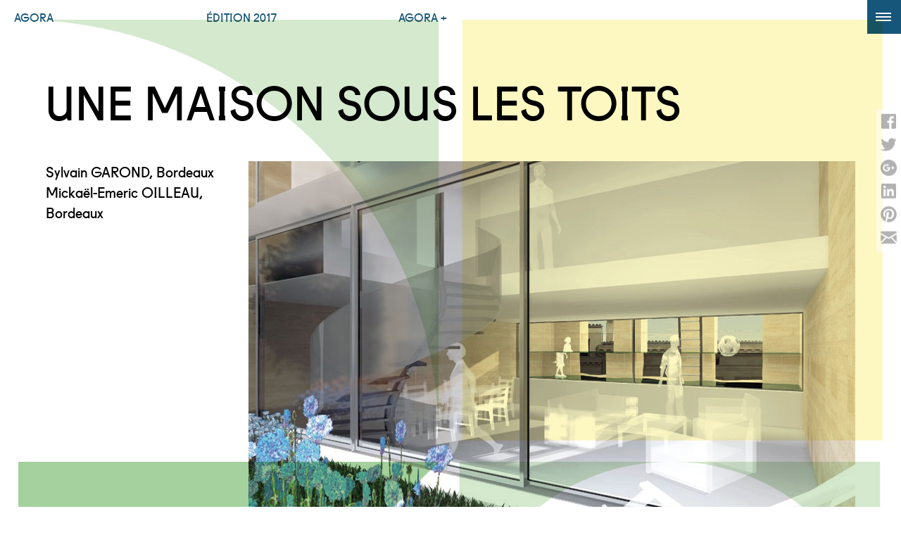

--- FILE ---
content_type: text/html; charset=UTF-8
request_url: https://www.agorabordeaux.fr/prix/une-maison-sous-les-toits/
body_size: 8735
content:
<!doctype html>

<!--[if lt IE 7 ]> <html class="ie ie6 ie-lt10 ie-lt9 ie-lt8 ie-lt7 no-js" lang="fr-FR"> <![endif]-->
<!--[if IE 7 ]>    <html class="ie ie7 ie-lt10 ie-lt9 ie-lt8 no-js" lang="fr-FR"> <![endif]-->
<!--[if IE 8 ]>    <html class="ie ie8 ie-lt10 ie-lt9 no-js" lang="fr-FR"> <![endif]-->
<!--[if IE 9 ]>    <html class="ie ie9 ie-lt10 no-js" lang="fr-FR"> <![endif]-->
<!--[if gt IE 9]><!--><html class="no-js" lang="fr-FR"><!--<![endif]-->
<!-- the "no-js" class is for Modernizr. -->

<head>

  
<!-- Google tag (gtag.js) -->
<script async src="https://www.googletagmanager.com/gtag/js?id=G-9HRF7JYYGM"></script>
<script>
  window.dataLayer = window.dataLayer || [];
  function gtag(){dataLayer.push(arguments);}
  gtag('js', new Date());

  gtag('config', 'G-9HRF7JYYGM');
</script>


    <meta charset="UTF-8">
    
    <!-- Always force latest IE rendering engine (even in intranet) & Chrome Frame -->
    <!--[if IE ]>
    <meta http-equiv="X-UA-Compatible" content="IE=edge,chrome=1">
    <![endif]-->

    

    <title>Une maison sous les toits | Agora, biennale de Bordeaux Métropole</title>

    <meta name="title" content="Une maison sous les toits | Agora, biennale de Bordeaux Métropole">

    
    <meta name="description" content="Sylvain GAROND, Bordeaux
Mickaël-Emeric OILLEAU, Bordeaux
…" />
    
    <meta name="keywords" content="Agora, biennale, urbanisme, architecture, événement, mouvement, Bordeaux, paysage, ville, développement durable, espaces publics, logement, métropole, patrimoine, design, conférences, débats, exposition, cinéma">

    <meta name="author" content="Agora, biennale de Bordeaux Métropole">

    <meta name="viewport" content="width=device-width, initial-scale=1.0" />

    <link rel="shortcut icon" href="https://www.agorabordeaux.fr/wp-content/themes/agora2017/_/img/favicon.png">
    <link rel="apple-touch-icon" href="https://www.agorabordeaux.fr/wp-content/themes/agora2017/_/img/favicon-ios.png" />
    <meta name="Copyright" content="Copyright &copy; Agora, biennale de Bordeaux Métropole 2026. All Rights Reserved.">

    <!-- CSS -->
    <link href='//fonts.googleapis.com/css?family=Bitter:400,700,400italic' rel='stylesheet' type='text/css' data-noprefix>
    <link rel="stylesheet" href="https://www.agorabordeaux.fr/min/g=css&12" />

    <!-- Lea Verou's Prefix Free, lets you use only un-prefixed properties in yuor CSS files -->
    <script type="text/javascript" src="https://www.agorabordeaux.fr/min/g=pre-js&10"></script>

    <link rel="profile" href="//gmpg.org/xfn/11" />

    <!-- Facebook -->
    <meta property="og:title" content="Une maison sous les toits | Agora, biennale de Bordeaux Métropole">
    <meta property="og:type" content="website">
    <meta property="og:url" content="https://www.agorabordeaux.fr/prix/une-maison-sous-les-toits/">
    <meta property="og:description" content="Sylvain GAROND, Bordeaux
Mickaël-Emeric OILLEAU, Bordeaux
…">
    
    <meta name='robots' content='max-image-preview:large' />
<link rel="alternate" type="application/rss+xml" title="Agora, biennale de Bordeaux Métropole &raquo; Flux" href="https://www.agorabordeaux.fr/feed/" />
<link rel="alternate" type="application/rss+xml" title="Agora, biennale de Bordeaux Métropole &raquo; Flux des commentaires" href="https://www.agorabordeaux.fr/comments/feed/" />
<link rel="alternate" title="oEmbed (JSON)" type="application/json+oembed" href="https://www.agorabordeaux.fr/wp-json/oembed/1.0/embed?url=https%3A%2F%2Fwww.agorabordeaux.fr%2Fprix%2Fune-maison-sous-les-toits%2F" />
<link rel="alternate" title="oEmbed (XML)" type="text/xml+oembed" href="https://www.agorabordeaux.fr/wp-json/oembed/1.0/embed?url=https%3A%2F%2Fwww.agorabordeaux.fr%2Fprix%2Fune-maison-sous-les-toits%2F&#038;format=xml" />
<style id='wp-img-auto-sizes-contain-inline-css' type='text/css'>
img:is([sizes=auto i],[sizes^="auto," i]){contain-intrinsic-size:3000px 1500px}
/*# sourceURL=wp-img-auto-sizes-contain-inline-css */
</style>
<style id='wp-emoji-styles-inline-css' type='text/css'>

	img.wp-smiley, img.emoji {
		display: inline !important;
		border: none !important;
		box-shadow: none !important;
		height: 1em !important;
		width: 1em !important;
		margin: 0 0.07em !important;
		vertical-align: -0.1em !important;
		background: none !important;
		padding: 0 !important;
	}
/*# sourceURL=wp-emoji-styles-inline-css */
</style>
<style id='wp-block-library-inline-css' type='text/css'>
:root{--wp-block-synced-color:#7a00df;--wp-block-synced-color--rgb:122,0,223;--wp-bound-block-color:var(--wp-block-synced-color);--wp-editor-canvas-background:#ddd;--wp-admin-theme-color:#007cba;--wp-admin-theme-color--rgb:0,124,186;--wp-admin-theme-color-darker-10:#006ba1;--wp-admin-theme-color-darker-10--rgb:0,107,160.5;--wp-admin-theme-color-darker-20:#005a87;--wp-admin-theme-color-darker-20--rgb:0,90,135;--wp-admin-border-width-focus:2px}@media (min-resolution:192dpi){:root{--wp-admin-border-width-focus:1.5px}}.wp-element-button{cursor:pointer}:root .has-very-light-gray-background-color{background-color:#eee}:root .has-very-dark-gray-background-color{background-color:#313131}:root .has-very-light-gray-color{color:#eee}:root .has-very-dark-gray-color{color:#313131}:root .has-vivid-green-cyan-to-vivid-cyan-blue-gradient-background{background:linear-gradient(135deg,#00d084,#0693e3)}:root .has-purple-crush-gradient-background{background:linear-gradient(135deg,#34e2e4,#4721fb 50%,#ab1dfe)}:root .has-hazy-dawn-gradient-background{background:linear-gradient(135deg,#faaca8,#dad0ec)}:root .has-subdued-olive-gradient-background{background:linear-gradient(135deg,#fafae1,#67a671)}:root .has-atomic-cream-gradient-background{background:linear-gradient(135deg,#fdd79a,#004a59)}:root .has-nightshade-gradient-background{background:linear-gradient(135deg,#330968,#31cdcf)}:root .has-midnight-gradient-background{background:linear-gradient(135deg,#020381,#2874fc)}:root{--wp--preset--font-size--normal:16px;--wp--preset--font-size--huge:42px}.has-regular-font-size{font-size:1em}.has-larger-font-size{font-size:2.625em}.has-normal-font-size{font-size:var(--wp--preset--font-size--normal)}.has-huge-font-size{font-size:var(--wp--preset--font-size--huge)}.has-text-align-center{text-align:center}.has-text-align-left{text-align:left}.has-text-align-right{text-align:right}.has-fit-text{white-space:nowrap!important}#end-resizable-editor-section{display:none}.aligncenter{clear:both}.items-justified-left{justify-content:flex-start}.items-justified-center{justify-content:center}.items-justified-right{justify-content:flex-end}.items-justified-space-between{justify-content:space-between}.screen-reader-text{border:0;clip-path:inset(50%);height:1px;margin:-1px;overflow:hidden;padding:0;position:absolute;width:1px;word-wrap:normal!important}.screen-reader-text:focus{background-color:#ddd;clip-path:none;color:#444;display:block;font-size:1em;height:auto;left:5px;line-height:normal;padding:15px 23px 14px;text-decoration:none;top:5px;width:auto;z-index:100000}html :where(.has-border-color){border-style:solid}html :where([style*=border-top-color]){border-top-style:solid}html :where([style*=border-right-color]){border-right-style:solid}html :where([style*=border-bottom-color]){border-bottom-style:solid}html :where([style*=border-left-color]){border-left-style:solid}html :where([style*=border-width]){border-style:solid}html :where([style*=border-top-width]){border-top-style:solid}html :where([style*=border-right-width]){border-right-style:solid}html :where([style*=border-bottom-width]){border-bottom-style:solid}html :where([style*=border-left-width]){border-left-style:solid}html :where(img[class*=wp-image-]){height:auto;max-width:100%}:where(figure){margin:0 0 1em}html :where(.is-position-sticky){--wp-admin--admin-bar--position-offset:var(--wp-admin--admin-bar--height,0px)}@media screen and (max-width:600px){html :where(.is-position-sticky){--wp-admin--admin-bar--position-offset:0px}}

/*# sourceURL=wp-block-library-inline-css */
</style><style id='global-styles-inline-css' type='text/css'>
:root{--wp--preset--aspect-ratio--square: 1;--wp--preset--aspect-ratio--4-3: 4/3;--wp--preset--aspect-ratio--3-4: 3/4;--wp--preset--aspect-ratio--3-2: 3/2;--wp--preset--aspect-ratio--2-3: 2/3;--wp--preset--aspect-ratio--16-9: 16/9;--wp--preset--aspect-ratio--9-16: 9/16;--wp--preset--color--black: #000000;--wp--preset--color--cyan-bluish-gray: #abb8c3;--wp--preset--color--white: #ffffff;--wp--preset--color--pale-pink: #f78da7;--wp--preset--color--vivid-red: #cf2e2e;--wp--preset--color--luminous-vivid-orange: #ff6900;--wp--preset--color--luminous-vivid-amber: #fcb900;--wp--preset--color--light-green-cyan: #7bdcb5;--wp--preset--color--vivid-green-cyan: #00d084;--wp--preset--color--pale-cyan-blue: #8ed1fc;--wp--preset--color--vivid-cyan-blue: #0693e3;--wp--preset--color--vivid-purple: #9b51e0;--wp--preset--gradient--vivid-cyan-blue-to-vivid-purple: linear-gradient(135deg,rgb(6,147,227) 0%,rgb(155,81,224) 100%);--wp--preset--gradient--light-green-cyan-to-vivid-green-cyan: linear-gradient(135deg,rgb(122,220,180) 0%,rgb(0,208,130) 100%);--wp--preset--gradient--luminous-vivid-amber-to-luminous-vivid-orange: linear-gradient(135deg,rgb(252,185,0) 0%,rgb(255,105,0) 100%);--wp--preset--gradient--luminous-vivid-orange-to-vivid-red: linear-gradient(135deg,rgb(255,105,0) 0%,rgb(207,46,46) 100%);--wp--preset--gradient--very-light-gray-to-cyan-bluish-gray: linear-gradient(135deg,rgb(238,238,238) 0%,rgb(169,184,195) 100%);--wp--preset--gradient--cool-to-warm-spectrum: linear-gradient(135deg,rgb(74,234,220) 0%,rgb(151,120,209) 20%,rgb(207,42,186) 40%,rgb(238,44,130) 60%,rgb(251,105,98) 80%,rgb(254,248,76) 100%);--wp--preset--gradient--blush-light-purple: linear-gradient(135deg,rgb(255,206,236) 0%,rgb(152,150,240) 100%);--wp--preset--gradient--blush-bordeaux: linear-gradient(135deg,rgb(254,205,165) 0%,rgb(254,45,45) 50%,rgb(107,0,62) 100%);--wp--preset--gradient--luminous-dusk: linear-gradient(135deg,rgb(255,203,112) 0%,rgb(199,81,192) 50%,rgb(65,88,208) 100%);--wp--preset--gradient--pale-ocean: linear-gradient(135deg,rgb(255,245,203) 0%,rgb(182,227,212) 50%,rgb(51,167,181) 100%);--wp--preset--gradient--electric-grass: linear-gradient(135deg,rgb(202,248,128) 0%,rgb(113,206,126) 100%);--wp--preset--gradient--midnight: linear-gradient(135deg,rgb(2,3,129) 0%,rgb(40,116,252) 100%);--wp--preset--font-size--small: 13px;--wp--preset--font-size--medium: 20px;--wp--preset--font-size--large: 36px;--wp--preset--font-size--x-large: 42px;--wp--preset--spacing--20: 0.44rem;--wp--preset--spacing--30: 0.67rem;--wp--preset--spacing--40: 1rem;--wp--preset--spacing--50: 1.5rem;--wp--preset--spacing--60: 2.25rem;--wp--preset--spacing--70: 3.38rem;--wp--preset--spacing--80: 5.06rem;--wp--preset--shadow--natural: 6px 6px 9px rgba(0, 0, 0, 0.2);--wp--preset--shadow--deep: 12px 12px 50px rgba(0, 0, 0, 0.4);--wp--preset--shadow--sharp: 6px 6px 0px rgba(0, 0, 0, 0.2);--wp--preset--shadow--outlined: 6px 6px 0px -3px rgb(255, 255, 255), 6px 6px rgb(0, 0, 0);--wp--preset--shadow--crisp: 6px 6px 0px rgb(0, 0, 0);}:where(.is-layout-flex){gap: 0.5em;}:where(.is-layout-grid){gap: 0.5em;}body .is-layout-flex{display: flex;}.is-layout-flex{flex-wrap: wrap;align-items: center;}.is-layout-flex > :is(*, div){margin: 0;}body .is-layout-grid{display: grid;}.is-layout-grid > :is(*, div){margin: 0;}:where(.wp-block-columns.is-layout-flex){gap: 2em;}:where(.wp-block-columns.is-layout-grid){gap: 2em;}:where(.wp-block-post-template.is-layout-flex){gap: 1.25em;}:where(.wp-block-post-template.is-layout-grid){gap: 1.25em;}.has-black-color{color: var(--wp--preset--color--black) !important;}.has-cyan-bluish-gray-color{color: var(--wp--preset--color--cyan-bluish-gray) !important;}.has-white-color{color: var(--wp--preset--color--white) !important;}.has-pale-pink-color{color: var(--wp--preset--color--pale-pink) !important;}.has-vivid-red-color{color: var(--wp--preset--color--vivid-red) !important;}.has-luminous-vivid-orange-color{color: var(--wp--preset--color--luminous-vivid-orange) !important;}.has-luminous-vivid-amber-color{color: var(--wp--preset--color--luminous-vivid-amber) !important;}.has-light-green-cyan-color{color: var(--wp--preset--color--light-green-cyan) !important;}.has-vivid-green-cyan-color{color: var(--wp--preset--color--vivid-green-cyan) !important;}.has-pale-cyan-blue-color{color: var(--wp--preset--color--pale-cyan-blue) !important;}.has-vivid-cyan-blue-color{color: var(--wp--preset--color--vivid-cyan-blue) !important;}.has-vivid-purple-color{color: var(--wp--preset--color--vivid-purple) !important;}.has-black-background-color{background-color: var(--wp--preset--color--black) !important;}.has-cyan-bluish-gray-background-color{background-color: var(--wp--preset--color--cyan-bluish-gray) !important;}.has-white-background-color{background-color: var(--wp--preset--color--white) !important;}.has-pale-pink-background-color{background-color: var(--wp--preset--color--pale-pink) !important;}.has-vivid-red-background-color{background-color: var(--wp--preset--color--vivid-red) !important;}.has-luminous-vivid-orange-background-color{background-color: var(--wp--preset--color--luminous-vivid-orange) !important;}.has-luminous-vivid-amber-background-color{background-color: var(--wp--preset--color--luminous-vivid-amber) !important;}.has-light-green-cyan-background-color{background-color: var(--wp--preset--color--light-green-cyan) !important;}.has-vivid-green-cyan-background-color{background-color: var(--wp--preset--color--vivid-green-cyan) !important;}.has-pale-cyan-blue-background-color{background-color: var(--wp--preset--color--pale-cyan-blue) !important;}.has-vivid-cyan-blue-background-color{background-color: var(--wp--preset--color--vivid-cyan-blue) !important;}.has-vivid-purple-background-color{background-color: var(--wp--preset--color--vivid-purple) !important;}.has-black-border-color{border-color: var(--wp--preset--color--black) !important;}.has-cyan-bluish-gray-border-color{border-color: var(--wp--preset--color--cyan-bluish-gray) !important;}.has-white-border-color{border-color: var(--wp--preset--color--white) !important;}.has-pale-pink-border-color{border-color: var(--wp--preset--color--pale-pink) !important;}.has-vivid-red-border-color{border-color: var(--wp--preset--color--vivid-red) !important;}.has-luminous-vivid-orange-border-color{border-color: var(--wp--preset--color--luminous-vivid-orange) !important;}.has-luminous-vivid-amber-border-color{border-color: var(--wp--preset--color--luminous-vivid-amber) !important;}.has-light-green-cyan-border-color{border-color: var(--wp--preset--color--light-green-cyan) !important;}.has-vivid-green-cyan-border-color{border-color: var(--wp--preset--color--vivid-green-cyan) !important;}.has-pale-cyan-blue-border-color{border-color: var(--wp--preset--color--pale-cyan-blue) !important;}.has-vivid-cyan-blue-border-color{border-color: var(--wp--preset--color--vivid-cyan-blue) !important;}.has-vivid-purple-border-color{border-color: var(--wp--preset--color--vivid-purple) !important;}.has-vivid-cyan-blue-to-vivid-purple-gradient-background{background: var(--wp--preset--gradient--vivid-cyan-blue-to-vivid-purple) !important;}.has-light-green-cyan-to-vivid-green-cyan-gradient-background{background: var(--wp--preset--gradient--light-green-cyan-to-vivid-green-cyan) !important;}.has-luminous-vivid-amber-to-luminous-vivid-orange-gradient-background{background: var(--wp--preset--gradient--luminous-vivid-amber-to-luminous-vivid-orange) !important;}.has-luminous-vivid-orange-to-vivid-red-gradient-background{background: var(--wp--preset--gradient--luminous-vivid-orange-to-vivid-red) !important;}.has-very-light-gray-to-cyan-bluish-gray-gradient-background{background: var(--wp--preset--gradient--very-light-gray-to-cyan-bluish-gray) !important;}.has-cool-to-warm-spectrum-gradient-background{background: var(--wp--preset--gradient--cool-to-warm-spectrum) !important;}.has-blush-light-purple-gradient-background{background: var(--wp--preset--gradient--blush-light-purple) !important;}.has-blush-bordeaux-gradient-background{background: var(--wp--preset--gradient--blush-bordeaux) !important;}.has-luminous-dusk-gradient-background{background: var(--wp--preset--gradient--luminous-dusk) !important;}.has-pale-ocean-gradient-background{background: var(--wp--preset--gradient--pale-ocean) !important;}.has-electric-grass-gradient-background{background: var(--wp--preset--gradient--electric-grass) !important;}.has-midnight-gradient-background{background: var(--wp--preset--gradient--midnight) !important;}.has-small-font-size{font-size: var(--wp--preset--font-size--small) !important;}.has-medium-font-size{font-size: var(--wp--preset--font-size--medium) !important;}.has-large-font-size{font-size: var(--wp--preset--font-size--large) !important;}.has-x-large-font-size{font-size: var(--wp--preset--font-size--x-large) !important;}
/*# sourceURL=global-styles-inline-css */
</style>

<style id='classic-theme-styles-inline-css' type='text/css'>
/*! This file is auto-generated */
.wp-block-button__link{color:#fff;background-color:#32373c;border-radius:9999px;box-shadow:none;text-decoration:none;padding:calc(.667em + 2px) calc(1.333em + 2px);font-size:1.125em}.wp-block-file__button{background:#32373c;color:#fff;text-decoration:none}
/*# sourceURL=/wp-includes/css/classic-themes.min.css */
</style>
<link rel="https://api.w.org/" href="https://www.agorabordeaux.fr/wp-json/" /><link rel="EditURI" type="application/rsd+xml" title="RSD" href="https://www.agorabordeaux.fr/xmlrpc.php?rsd" />
<meta name="generator" content="WordPress 6.9" />
<link rel="canonical" href="https://www.agorabordeaux.fr/prix/une-maison-sous-les-toits/" />
<link rel='shortlink' href='https://www.agorabordeaux.fr/?p=1436' />

</head>

<body class="wp-singular agora-plus-prix-template-default single single-agora-plus-prix postid-1436 wp-theme-agora2017" >

        <!--[if lt IE 9]><p class="browsehappy">Votre version d'Internet Explorer n'est plus supportée par Windows.<br/>Vous utilisez un navigateur ancien et potentiellement dangereux.<br/><a href="//browsehappy.com/" target="_blank">Mettez à jour votre Internet Explorer ou utilisez les navigateurs suivants : Mozilla Firefox ou Google Chrome</a>.</p><![endif]-->

<div class="layer set-1"></div>      

            <div id="wrapper">

        <nav id="nav" role="navigation" class="fermer transition-speed">

        <h1 class="titreMobile"><a href='https://www.agorabordeaux.fr' title="Agora — biennale d'architecture, d'urbanisme et de design de Bordeaux">Agora</a></h1>
        <ul class="menuContainer">
          <li class="page_item page-item-277 page_item_has_children"><a href="https://www.agorabordeaux.fr/agora/">Agora</a>
<ul class='children'>
	<li class="page_item page-item-1754"><a href="https://www.agorabordeaux.fr/">Accueil</a></li>
	<li class="page_item page-item-279 page_item_has_children"><a href="https://www.agorabordeaux.fr/agora/la-biennale/">La biennale</a></li>
	<li class="page_item page-item-335"><a href="https://www.agorabordeaux.fr/agora/lequipe/">L&rsquo;équipe</a></li>
	<li class="page_item page-item-337"><a href="https://www.agorabordeaux.fr/agora/agora-le-mouvement/">Agora : Le Mouvement</a></li>
</ul>
</li>
<li class="page_item page-item-283 page_item_has_children"><a href="https://www.agorabordeaux.fr/edition-2017/">Édition 2017</a>
<ul class='children'>
	<li class="page_item page-item-7269"><a href="https://www.agorabordeaux.fr/edition-2017/programme-2017/">Programme</a></li>
	<li class="page_item page-item-7284"><a href="https://www.agorabordeaux.fr/edition-2017/les-lieux/">Les lieux</a></li>
	<li class="page_item page-item-285 page_item_has_children"><a href="https://www.agorabordeaux.fr/edition-2017/le-theme/">Le thème</a></li>
	<li class="page_item page-item-287 page_item_has_children"><a href="https://www.agorabordeaux.fr/edition-2017/le-commissaire/">Le commissaire</a></li>
	<li class="page_item page-item-289 page_item_has_children"><a href="https://www.agorabordeaux.fr/edition-2017/les-appels-a-idees-et-les-prix/">Les appels à idées et les prix</a></li>
	<li class="page_item page-item-341"><a href="https://www.agorabordeaux.fr/edition-2017/participer-a-agora/">Participer à Agora</a></li>
	<li class="page_item page-item-339"><a href="https://www.agorabordeaux.fr/edition-2017/les-partenaires/">Les partenaires</a></li>
</ul>
</li>

          
                    <li class="menuAgoraPlus">
            <a href='https://www.agorabordeaux.fr/editions/2014-espace-public-youssef-tohme/'>Agora +</a>
            <ul class="children">
              <li><a href="https://www.agorabordeaux.fr/editions/2014-espace-public-youssef-tohme/">La boîte à outil pour vivre et revivre les différentes éditions d'Agora</a></li>
            </ul>
          </li>
                    

          <li class="menuInfo">
            <span class="col">
            <span class="champRecherche">
              <form class="formulaire searchform" role="search" method="get" action="https://www.agorabordeaux.fr/">
  <fieldset>
      <input class="champs" type="search" id="searchField" name="s" value="" placeholder="recherche"/>
      <input class="btnForm" type="submit" value="" id="searchSubmit" />
  </fieldset>
</form>
            </span>

            <span class="champNewsletter">
              <form class="formulaire formNews" action="https://www.agorabordeaux.fr/wp-content/themes/agora2017/inscription-newsletter.php" method="get">
                <fieldset>
                  <input class="champs" type="email" id="email" name="email" value="" placeholder="suivre notre actu" pattern="([A-Za-z0-9_\-\.])+\@([A-Za-z0-9_\-\.])+\.([A-Za-z]{2,4})" aria-required="true" required>
                  <input class="btnForm" type="submit" value=">" id="submit" name="myFormSubmitted">
                </fieldset>
              </form>
            </span>
            </span>
            <ul class="children">
            <li class="page_item page-item-19"><a href="https://www.agorabordeaux.fr/infos/contact/">Contact</a></li>
<li class="page_item page-item-13"><a href="https://www.agorabordeaux.fr/infos/mentions-legales/">Mentions légales</a></li>
<li class="page_item page-item-17"><a href="https://www.agorabordeaux.fr/infos/acces-presse/">Accès presse</a></li>
            </ul>
            <span class="iconeSocial">
              <a href="https://www.facebook.com/Agorabordeaux" target="_blank" title="Facebook"><img width="22px" src="https://www.agorabordeaux.fr/wp-content/themes/agora2017/_/img/fb.svg" alt="Facebook"></a>
              <a href="https://twitter.com/agorabdx" target="_blank" title="Twitter"><img width="25px" src="https://www.agorabordeaux.fr/wp-content/themes/agora2017/_/img/tw.svg" alt="Twitter"></a>
              <a href="https://www.youtube.com/channel/UCW2nhyqQCpJxUWblgpvI9ZA" target="_blank" title="Youtube"><img width="28px" src="https://www.agorabordeaux.fr/wp-content/themes/agora2017/_/img/youtube.svg" alt="Youtube"></a>
              <a href="https://www.instagram.com/agorabdx/" target="_blank" title="Instagram"><img width="22x" src="https://www.agorabordeaux.fr/wp-content/themes/agora2017/_/img/instagram.svg" alt="Instagram"></a>
            </span>
          </li>
        </ul>
        

        <div class="btnMenu transition-cool"></div>

        <!-- GOOGLE TRADUCTION -->
        <div id="menuLangue">
  
                  <div id="google_translate_element"></div><script type="text/javascript">
                  function googleTranslateElementInit() {
                    new google.translate.TranslateElement({pageLanguage: 'fr', includedLanguages: 'de,en,es,it,pt', gaTrack: true, gaId: 'UA-61046110-1'}, 'google_translate_element');
                  }
                  </script><script type="text/javascript" src="//translate.google.com/translate_a/element.js?cb=googleTranslateElementInit"></script>        
        
        </div>        

        <div class="clear"></div>
        </nav>
        
        <div class="loadPage"></div>



	<article class="margeHaut post-1436 agora-plus-prix type-agora-plus-prix status-publish has-post-thumbnail hentry categorie_prix-prix-appel-a-idees-fr categorie_prix-habiter-les-toits-2014" id="post-1436">
		
		<h1 class="titreCapNoir center">
					Une maison sous les toits				</h1>

		


	<div class="ssWrapper center" id="containerLayout">
	<div class="gutter-sizer2"></div>
	<div class="module50"></div>

		<div class="size100 wrapperIntro blocMasonry">
					<div class="size25 introduction">
				<p>Sylvain GAROND, Bordeaux<br />
Mickaël-Emeric OILLEAU, Bordeaux</p>

					
		</div>
		
		

					<div class="size75 diaporama">
			<div class="no-cycle-slideshow" 
				data-cycle-fx=fade  
				data-cycle-timeout=3000
				data-cycle-swipe=true
				data-cycle-loader=false
				data-cycle-slides="> div.slide"
				data-cycle-pause-on-hover=".pauser"
				data-cycle-pager-template="<span></span>"	>

		        		                <div class="slide">
                        	<img class="load-delay"  src="https://www.agorabordeaux.fr/wp-content/uploads/2015/02/087DWN-PANNEAU-PRESENTATION-A1-862x574.jpg"  width="862" height="574" />
			                				        </div>
		        		    

			<!-- empty element for pager links -->
		    <div class="cycle-pager pauser"></div>
		</div><!-- fin cycle -->
		</div><!-- fin diaporama -->
				
	    <div class="clear"></div>
		</div><!-- fin wrapper entete -->
		<div class="size50 space blocMasonry"></div>
		

		<div class="size50 contenuTexte blocMasonry">
		<p>Ce projet propose de doter Bordeaux d’une nouvelle forme de maison individuelle citadine, à l’instar des échoppes traditionnelles. Il s’agit, dans le volume compris entre le dernier étage habitable et les combles, de reconstruire un « bloc » habitable composé d’un « rez-de-toiture » et d’un étage, ainsi que d’espaces extérieurs. Ces espaces sont ceux libérés entre les façades d’origine et les façades du « bloc » nouvellement aménagé. C’est en quelque sorte une maison dans la maison, ou dans l’immeuble, sous les toits et derrière les façades. Ce projet serait généralisable à l’ensemble de la ville.</p>
<p class="Paragraphestandard" style="text-align: justify;">
<p class="Paragraphestandard" style="text-align: justify;"><a class="btnDownloadIcone" href="https://www.agorabordeaux.fr/wp-content/uploads/2015/02/087DWN-PANNEAU-PRESENTATION-A1.pdf" target="_blank">Voir la planche</a></p>
		</div>
		
		
		

				

		


<div class="overlay">
	<div class="loader"></div>
</div>


	</div><!-- FIN ssWrapper -->

		

	</article>




<div id="share-buttons" class="transition-cool">
<!-- I got these buttons from simplesharebuttons.com -->

<!-- Facebook -->
<a rel="nofollow" href="http://www.facebook.com/sharer.php?u=https://www.agorabordeaux.fr/prix/une-maison-sous-les-toits/" target="_blank"><img class="transition" src="https://www.agorabordeaux.fr/wp-content/themes/agora2017/_/img/share/facebook.svg" alt="Facebook" /></a>

<!-- Twitter -->
<a rel="nofollow" href="http://twitter.com/share?url=https://www.agorabordeaux.fr/prix/une-maison-sous-les-toits/&text=Une maison sous les toits" target="_blank"><img class="transition" src="https://www.agorabordeaux.fr/wp-content/themes/agora2017/_/img/share/twitter.svg" alt="Twitter" /></a>

<!-- Google+ -->
<a rel="nofollow" href="https://plus.google.com/share?url=https://www.agorabordeaux.fr/prix/une-maison-sous-les-toits/" target="_blank"><img class="transition" src="https://www.agorabordeaux.fr/wp-content/themes/agora2017/_/img/share/google.svg" alt="Google" /></a>

<!-- LinkedIn -->
<a rel="nofollow" href="http://www.linkedin.com/shareArticle?mini=true&url=https://www.agorabordeaux.fr/prix/une-maison-sous-les-toits/" target="_blank"><img class="transition" src="https://www.agorabordeaux.fr/wp-content/themes/agora2017/_/img/share/linkedin.svg" alt="LinkedIn" /></a>

<!-- Pinterest -->
<a rel="nofollow" href="javascript:void((function()%7Bvar%20e=document.createElement('script');e.setAttribute('type','text/javascript');e.setAttribute('charset','UTF-8');e.setAttribute('src','http://assets.pinterest.com/js/pinmarklet.js?r='+Math.random()*99999999);document.body.appendChild(e)%7D)());"><img class="transition" src="https://www.agorabordeaux.fr/wp-content/themes/agora2017/_/img/share/pinterest.svg" alt="Pinterest" /></a>

<!-- Email -->
<a rel="nofollow" href="mailto:?Subject=Une maison sous les toits&Body=Agora Bordeaux / Une maison sous les toits / https://www.agorabordeaux.fr/prix/une-maison-sous-les-toits/" target="_blank"><img class="transition" src="https://www.agorabordeaux.fr/wp-content/themes/agora2017/_/img/share/email.svg" alt="Email" /></a>

</div>  


  		<footer id="footer" class="source-org vcard copyright center" role="contentinfo">

        <ul class="menuContainer">
          <li class="page_item page-item-277 page_item_has_children"><a href="https://www.agorabordeaux.fr/agora/">Agora</a>
<ul class='children'>
	<li class="page_item page-item-1754"><a href="https://www.agorabordeaux.fr/">Accueil</a></li>
	<li class="page_item page-item-279 page_item_has_children"><a href="https://www.agorabordeaux.fr/agora/la-biennale/">La biennale</a></li>
	<li class="page_item page-item-335"><a href="https://www.agorabordeaux.fr/agora/lequipe/">L&rsquo;équipe</a></li>
	<li class="page_item page-item-337"><a href="https://www.agorabordeaux.fr/agora/agora-le-mouvement/">Agora : Le Mouvement</a></li>
</ul>
</li>
<li class="page_item page-item-283 page_item_has_children"><a href="https://www.agorabordeaux.fr/edition-2017/">Édition 2017</a>
<ul class='children'>
	<li class="page_item page-item-7269"><a href="https://www.agorabordeaux.fr/edition-2017/programme-2017/">Programme</a></li>
	<li class="page_item page-item-7284"><a href="https://www.agorabordeaux.fr/edition-2017/les-lieux/">Les lieux</a></li>
	<li class="page_item page-item-285 page_item_has_children"><a href="https://www.agorabordeaux.fr/edition-2017/le-theme/">Le thème</a></li>
	<li class="page_item page-item-287 page_item_has_children"><a href="https://www.agorabordeaux.fr/edition-2017/le-commissaire/">Le commissaire</a></li>
	<li class="page_item page-item-289 page_item_has_children"><a href="https://www.agorabordeaux.fr/edition-2017/les-appels-a-idees-et-les-prix/">Les appels à idées et les prix</a></li>
	<li class="page_item page-item-341"><a href="https://www.agorabordeaux.fr/edition-2017/participer-a-agora/">Participer à Agora</a></li>
	<li class="page_item page-item-339"><a href="https://www.agorabordeaux.fr/edition-2017/les-partenaires/">Les partenaires</a></li>
</ul>
</li>

                    <li class="page_item_has_children">
            <a href='https://www.agorabordeaux.fr/editions/2014-espace-public-youssef-tohme/'>Agora +</a>
            <ul class="children">
              <li><a href="https://www.agorabordeaux.fr/editions/2014-espace-public-youssef-tohme/">La boîte à outil pour vivre et revivre les différentes éditions d'Agora</a></li>
            </ul>
          </li>
          
          

          <li class="menuInfo">
            <span class="iconeSocial">
              <a href="https://www.facebook.com/Agorabordeaux" target="_blank" class="icon-fb" title="Facebook"></a>
              <a href="https://twitter.com/agorabdx" class="icon-tw" title="Twitter"></a>
              <a href="https://www.youtube.com/channel/UCW2nhyqQCpJxUWblgpvI9ZA" target="_blank" class="icon-youtube" title="Youtube"></a>
              <a href="https://www.instagram.com/agorabdx/" target="_blank" class="icon-insta" title="Instagram"></a>
            </span>
            <ul class="children">
            <li class="page_item page-item-19"><a href="https://www.agorabordeaux.fr/infos/contact/">Contact</a></li>
<li class="page_item page-item-13"><a href="https://www.agorabordeaux.fr/infos/mentions-legales/">Mentions légales</a></li>
<li class="page_item page-item-17"><a href="https://www.agorabordeaux.fr/infos/acces-presse/">Accès presse</a></li>
            </ul>
          </li>

        </ul>


        <!-- LOGO -->
        <div class="logoFooter">
          <ul>
            <li><a href="//www.agorabordeaux.fr/edition-2017/le-theme/" title="Biennale Agora Bordeaux" target="_blank"><img src="https://www.agorabordeaux.fr/wp-content/themes/agora2017/_/img/footer/logo-agora2.png" alt="Biennale Agora Bordeaux"></a></li>
            <li><a href="http://www.bordeaux-metropole.fr/" title="Bordeaux Métropole" target="_blank"><img src="https://www.agorabordeaux.fr/wp-content/themes/agora2017/_/img/footer/logo-bm.png" alt="Bordeaux Métropole"></a></li>
            <li><a href="//www.bordeaux.fr/" title="Ville de Bordeaux" target="_blank"><img src="https://www.agorabordeaux.fr/wp-content/themes/agora2017/_/img/footer/logo-bordeaux.png" alt="Ville de Bordeaux"></a></li>
            <li><a href="http://www.paysagesbordeaux2017.fr/" title="Paysages Bordeaux 2017" target="_blank"><img src="https://www.agorabordeaux.fr/wp-content/themes/agora2017/_/img/footer/saison-paysage.png" alt="Paysages Bordeaux 2017"></a></li>
          </ul>
        </div>

			
			<small>&copy;2026 Agora, biennale de Bordeaux Métropole <span class="hideOnMobile">/</span><span class="showOnMobile"><br /></span> Site par <a href="https://tabaramounien.com/" target="_blank">tabaramounien</a></small>
		</footer>

	</div>


<!-- REPONSE INSCRIPTION NEWSLETTER -->
<div class="formResponse popUp"></div>


	<script type="speculationrules">
{"prefetch":[{"source":"document","where":{"and":[{"href_matches":"/*"},{"not":{"href_matches":["/wp-*.php","/wp-admin/*","/wp-content/uploads/*","/wp-content/*","/wp-content/plugins/*","/wp-content/themes/agora2017/*","/*\\?(.+)"]}},{"not":{"selector_matches":"a[rel~=\"nofollow\"]"}},{"not":{"selector_matches":".no-prefetch, .no-prefetch a"}}]},"eagerness":"conservative"}]}
</script>
<script id="wp-emoji-settings" type="application/json">
{"baseUrl":"https://s.w.org/images/core/emoji/17.0.2/72x72/","ext":".png","svgUrl":"https://s.w.org/images/core/emoji/17.0.2/svg/","svgExt":".svg","source":{"concatemoji":"https://www.agorabordeaux.fr/wp-includes/js/wp-emoji-release.min.js?ver=6.9"}}
</script>
<script type="module">
/* <![CDATA[ */
/*! This file is auto-generated */
const a=JSON.parse(document.getElementById("wp-emoji-settings").textContent),o=(window._wpemojiSettings=a,"wpEmojiSettingsSupports"),s=["flag","emoji"];function i(e){try{var t={supportTests:e,timestamp:(new Date).valueOf()};sessionStorage.setItem(o,JSON.stringify(t))}catch(e){}}function c(e,t,n){e.clearRect(0,0,e.canvas.width,e.canvas.height),e.fillText(t,0,0);t=new Uint32Array(e.getImageData(0,0,e.canvas.width,e.canvas.height).data);e.clearRect(0,0,e.canvas.width,e.canvas.height),e.fillText(n,0,0);const a=new Uint32Array(e.getImageData(0,0,e.canvas.width,e.canvas.height).data);return t.every((e,t)=>e===a[t])}function p(e,t){e.clearRect(0,0,e.canvas.width,e.canvas.height),e.fillText(t,0,0);var n=e.getImageData(16,16,1,1);for(let e=0;e<n.data.length;e++)if(0!==n.data[e])return!1;return!0}function u(e,t,n,a){switch(t){case"flag":return n(e,"\ud83c\udff3\ufe0f\u200d\u26a7\ufe0f","\ud83c\udff3\ufe0f\u200b\u26a7\ufe0f")?!1:!n(e,"\ud83c\udde8\ud83c\uddf6","\ud83c\udde8\u200b\ud83c\uddf6")&&!n(e,"\ud83c\udff4\udb40\udc67\udb40\udc62\udb40\udc65\udb40\udc6e\udb40\udc67\udb40\udc7f","\ud83c\udff4\u200b\udb40\udc67\u200b\udb40\udc62\u200b\udb40\udc65\u200b\udb40\udc6e\u200b\udb40\udc67\u200b\udb40\udc7f");case"emoji":return!a(e,"\ud83e\u1fac8")}return!1}function f(e,t,n,a){let r;const o=(r="undefined"!=typeof WorkerGlobalScope&&self instanceof WorkerGlobalScope?new OffscreenCanvas(300,150):document.createElement("canvas")).getContext("2d",{willReadFrequently:!0}),s=(o.textBaseline="top",o.font="600 32px Arial",{});return e.forEach(e=>{s[e]=t(o,e,n,a)}),s}function r(e){var t=document.createElement("script");t.src=e,t.defer=!0,document.head.appendChild(t)}a.supports={everything:!0,everythingExceptFlag:!0},new Promise(t=>{let n=function(){try{var e=JSON.parse(sessionStorage.getItem(o));if("object"==typeof e&&"number"==typeof e.timestamp&&(new Date).valueOf()<e.timestamp+604800&&"object"==typeof e.supportTests)return e.supportTests}catch(e){}return null}();if(!n){if("undefined"!=typeof Worker&&"undefined"!=typeof OffscreenCanvas&&"undefined"!=typeof URL&&URL.createObjectURL&&"undefined"!=typeof Blob)try{var e="postMessage("+f.toString()+"("+[JSON.stringify(s),u.toString(),c.toString(),p.toString()].join(",")+"));",a=new Blob([e],{type:"text/javascript"});const r=new Worker(URL.createObjectURL(a),{name:"wpTestEmojiSupports"});return void(r.onmessage=e=>{i(n=e.data),r.terminate(),t(n)})}catch(e){}i(n=f(s,u,c,p))}t(n)}).then(e=>{for(const n in e)a.supports[n]=e[n],a.supports.everything=a.supports.everything&&a.supports[n],"flag"!==n&&(a.supports.everythingExceptFlag=a.supports.everythingExceptFlag&&a.supports[n]);var t;a.supports.everythingExceptFlag=a.supports.everythingExceptFlag&&!a.supports.flag,a.supports.everything||((t=a.source||{}).concatemoji?r(t.concatemoji):t.wpemoji&&t.twemoji&&(r(t.twemoji),r(t.wpemoji)))});
//# sourceURL=https://www.agorabordeaux.fr/wp-includes/js/wp-emoji-loader.min.js
/* ]]> */
</script>


<!-- JS  -->
<div id="urlTheme" data-url="https://www.agorabordeaux.fr" data-urltheme="https://www.agorabordeaux.fr/wp-content/themes/agora2017"></div>
<script type="text/javascript" src="https://www.agorabordeaux.fr/min/g=js&2"></script>



</body>

</html>


--- FILE ---
content_type: text/css; charset=utf-8
request_url: https://www.agorabordeaux.fr/min/g=css&12
body_size: 8255
content:
html, body, body div,span,object,iframe,h1,h2,h3,h4,h5,h6,p,blockquote,pre,abbr,address,cite,code,del,dfn,em,img,ins,kbd,q,samp,small,strong,sub,sup,var,b,i,dl,dt,dd,ol,ul,li,fieldset,form,label,legend,table,caption,tbody,tfoot,thead,tr,th,td,article,aside,figure,footer,header,menu,nav,section,time,mark,audio,video,details,summary{margin:0;padding:0;border:0;font-size:100%;font-weight:normal;vertical-align:baseline;background:transparent}article,aside,figure,footer,header,nav,section,details,summary{display:block}html{box-sizing:border-box}*,*:before,*:after{box-sizing:inherit}img,object,embed{max-width:100%}html{overflow-y:scroll}ul{list-style:none}blockquote,q{quotes:none}blockquote:before,blockquote:after,q:before,q:after{content:'';content:none}a{margin:0;padding:0;font-size:100%;vertical-align:baseline;background:transparent}del{text-decoration:line-through}abbr[title],dfn[title]{border-bottom:1px dotted #000;cursor:help}table{border-collapse:collapse;border-spacing:0}th{font-weight:bold;vertical-align:bottom}td{font-weight:normal;vertical-align:top}hr{display:block;height:1px;border:0;border-top:1px solid #ccc;margin:1em
0;padding:0}input,select{vertical-align:middle}pre{white-space:pre;white-space:pre-wrap;white-space:pre-line;word-wrap:break-word}input[type="radio"]{vertical-align:text-bottom}input[type="checkbox"]{vertical-align:bottom}.ie7 input[type="checkbox"]{vertical-align:baseline}.ie6
input{vertical-align:text-bottom}select,input,textarea{font:99% sans-serif}table{font-size:inherit;font:100%}small{font-size:85%}strong{font-weight:bold}td, td
img{vertical-align:top}sub,sup{font-size:75%;line-height:0;position:relative}sup{top:-0.5em}sub{bottom:-0.25em}pre,code,kbd,samp{font-family:monospace,sans-serif}.clickable,label,input[type=button],input[type=submit],input[type=file],button{cursor:pointer}button,input,select,textarea{margin:0}button,input[type=button]{width:auto;overflow:visible}.ie7
img{-ms-interpolation-mode:bicubic}.clearfix:before,.clearfix:after{content:"\0020";display:block;height:0;overflow:hidden}.clearfix:after{clear:both}.clearfix{zoom:1}.chromeframe{position:absolute;top:0}@font-face{font-family:'fugueregular';src:url('/wp-content/themes/agora2017/_/typo/fugue-regular2-webfont.eot');src:url('/wp-content/themes/agora2017/_/typo/fugue-regular2-webfont.eot?#iefix') format('embedded-opentype'),
url('/wp-content/themes/agora2017/_/typo/fugue-regular2-webfont.woff2') format('woff2'),
url('/wp-content/themes/agora2017/_/typo/fugue-regular2-webfont.woff') format('woff'),
url('/wp-content/themes/agora2017/_/typo/fugue-regular2-webfont.ttf') format('truetype'),
url('/wp-content/themes/agora2017/_/typo/fugue-regular2-webfont.svg#fugueregular') format('svg');font-weight:normal;font-style:normal}@font-face{font-family:'agora-icone';src:url('/wp-content/themes/agora2017/_/typo/icone/agora-icone.eot?4107898');src:url('/wp-content/themes/agora2017/_/typo/icone/agora-icone.eot?4107898#iefix') format('embedded-opentype'),
url('/wp-content/themes/agora2017/_/typo/icone/agora-icone.woff?4107898') format('woff'),
url('/wp-content/themes/agora2017/_/typo/icone/agora-icone.ttf?4107898') format('truetype'),
url('/wp-content/themes/agora2017/_/typo/icone/agora-icone.svg?4107898#agora-icone') format('svg');font-weight:normal;font-style:normal}[class^="icon-"]:before, [class*=" icon-"]:before{font-family:"agora-icone";font-style:normal;font-weight:normal;speak:none;display:inline-block;text-decoration:inherit;text-align:center;font-variant:normal;text-transform:none;line-height:1em}.icon-malentendants:before{content:'\e800'}.icon-close-blanc:before{content:'\e801'}.icon-acces-handicape:before{content:'\e802'}.icon-fl-next:before{content:'\e803'}.icon-fl-prev:before{content:'\e804'}.icon-famille:before{content:'\e805'}.icon-fb:before{content:'\e806'}.icon-tw:before{content:'\e807'}.icon-reset:before{content:'\e808'}.icon-youtube:before{content:'\e809'}.icon-voir:before{content:'\e80a'}.icon-search:before{content:'\e80b'}.icon-insta:before{content:'\f16d';font-size:21px}[class^="icon-"]:hover, [class*=" icon-"]:hover{color:red}html{font-size:62.5%;height:100%}body{font-family:'fugueregular',Sans-Serif;font-size:1.5em;text-rendering:geometricPrecision;-moz-font-smoothing:antialiased;-moz-osx-font-smoothing:grayscale;position:relative}body.no-scroll,html.no-scroll{overflow:hidden}strong{font-weight:700}em{font-weight:400italic}.clear{clear:both}img{height:auto}.cesure{hyphens:auto;word-break:break-word}a{text-decoration:none;color:inherit}p
a{border-bottom:thin dotted #17567b;color:#000}p a:hover{color:#17567b;border-bottom:thin solid #17567b}sub,sup{text-transform:lowercase}a:hover{color:#17567b}a:active{color:#17567b}.cache{display:none}.hideOnMobile{display:inline-block}.showOnMobile{display:none}.browsehappy{color:red;font-size:1.5em;position:fixed;height:100%;top:0px;left:0px;width:100%;z-index:1000;background-color:#fff;border-bottom:5px #FF4200 solid;padding:20px;margin-bottom:0px}.browsehappy
a{border-bottom:thin dotted red!important}::-moz-selection{background:#17567b;color:#fff;text-shadow:none}::selection{background:#17567b;color:#fff;text-shadow:none}a:link{-webkit-tap-highlight-color:#17567b}ins{background-color:#17567b;color:#000;text-decoration:none}mark{background-color:#17567b;color:#000;font-style:italic;font-weight:bold}input:-moz-placeholder{color:#a9a9a9}textarea:-moz-placeholder{color:#a9a9a9}.cycle-slideshow .blocImage,.diaporama{background:url('/wp-content/themes/agora2017/_/img/ajax-loader.svg')no-repeat center #fff;background-size:60px}.load-delay{margin:0
auto;display:block}.layer{position:absolute;width:96%;left:2%;height:100%;overflow:hidden;z-index:997;top:28px;pointer-events:none;display:none;opacity: .75}.layer.active{display:block}.no-csspointerevents .layer.active,
.ie-lt10
.layer.active{display:none}.set-1{background:url('/wp-content/themes/agora2017/_/img/skin/set2-1.svg') repeat-y;background-size:100%;mix-blend-mode:multiply}.set-2{background:url('/wp-content/themes/agora2017/_/img/skin/set2-2.svg') repeat-y;background-size:100%;mix-blend-mode:multiply}.set-3{background:url('/wp-content/themes/agora2017/_/img/skin/set2-3.svg') repeat-y;background-size:100%;mix-blend-mode:multiply}.no-mixBlend{opacity: .3}.loadPage{position:fixed;top:0px;left:0px;height:100%;width:100%;z-index:995;background:url('/wp-content/themes/agora2017/_/img/ajax-loader.svg')no-repeat center #fff;background-size:60px}#share-buttons{opacity:0}#wrapper{min-width:320px;width:100%;max-width:1280px;margin:0px
auto}.margeHaut{margin-top:60px}.center{width:90%;margin:0px
auto}.size25{width:25%!important}.size50,.module50{width:48%!important}.size75{width:75%!important}.size100{width:100%!important}.gutter-sizer2{width:4%}.titreMobile{display:none}.titreMobile a:hover{color:#17567b!important}#nav{position:relative;background-color:#17567b;color:#fff;padding:13px
20px 13px 20px;z-index:996}#nav.fermer .menuContainer>li>a:hover{color:#17567b}#nav .menuContainer>li>a,.menuContainer>li>a{cursor:default}#nav.fermer{overflow:hidden;color:#17567b;background-color:#fff}#nav
.menuContainer{width:100%}#nav .menuContainer>li{width:20%}#nav
.menuInfo{margin-top:40px;margin-right:0%!important;width:15%!important;margin-bottom:20px}#nav
.iconeSocial{margin-top:16px;display:block}#nav .iconeSocial a:hover{color:#fff!important;opacity:.8}#nav a:hover{color:#fff}#nav .children a:hover{border-bottom:2px solid #fff}#nav ul > li:not(.menuInfo) .children, #nav
.menuInfo{display:none}.no-js #nav ul > li:not(.menuInfo) .children, .no-js #nav .menuInfo,
.ie-lt9 #nav ul > li:not(.menuInfo) .children, .ie-lt9 #nav
.menuInfo{display:block}#nav .current_page_ancestor>a{border-bottom:2px #fff solid}#nav.fermer .current_page_ancestor>a{border-bottom:2px #17567b solid!important}#menuLangue{display:inline-block;position:absolute;top:13px;right:58px;text-align:right}#google_translate_element{height:20px;overflow:hidden}select.goog-te-combo{font-family:'fugueregular',Sans-Serif;font-size:12px;color:#fff;text-transform:uppercase;text-align:right;height:20px;padding-right:20px;cursor:pointer;border:thin solid transparent;background:url(/wp-content/themes/agora2017/_/img/down-select-blanc.svg) no-repeat 100% transparent;outline:0px;-webkit-border-radius:0;-webkit-appearance:none;-moz-appearance:none;text-indent:0.01px;text-overflow:""}#nav.fermer select.goog-te-combo{color:#B3B3B3;background:url(/wp-content/themes/agora2017/_/img/down-select.svg) no-repeat 100% transparent}.goog-te-gadget .goog-te-combo{margin:0px!important}select.goog-te-combo:hover{color:#000;background:url(/wp-content/themes/agora2017/_/img/down-select-hover.svg) no-repeat 100% transparent}#nav.fermer
.btnMenu{background-position:0px 0px}.btnMenu{width:48px;height:48px;position:absolute;right:0px;top:0px;cursor:pointer;background-color:#17567b;background-size:48px 96px;background-image:url("/wp-content/themes/agora2017/_/img/btn-menu.svg");background-position:0px -48px;background-repeat:no-repeat}.btnMenu:active{background-color:#000}.formulaire{width:100%;margin-bottom:10px}.popFiltre .formulaire input, .popFiltre .formulaire input:focus{font-size:1em!important;letter-spacing:0em}.formulaire input, .formulaire input:focus{height:28px;padding-left:6px;float:left;border:1px
#fff solid;background-color:#fff;outline:0px;-webkit-appearance:none;-webkit-border-radius:0;font-family:'fugueregular',Sans-Serif!important;color:#17567b!important}input[type=search]::-webkit-search-cancel-button,input[type=search]::-webkit-search-decoration,input[type=search]::-webkit-search-results-button,input[type=search]::-webkit-search-results-decoration{-webkit-appearance:none}::-webkit-input-placeholder{color:#17567b!important}:-moz-placeholder{color:#17567b!important;opacity:1}::-moz-placeholder{color:#17567b!important;opacity:1}:-ms-input-placeholder{color:#17567b!important}input.champs,input.champs:focus{width:75%}input.champs:valid,input.champs:in-range{}input.champs:invalid:focus,input.champs:out-of-range:focus{}input.btnForm{width:20%;font-size:1.1em;line-height:1em}.wpcf7 .wpcf7-submit{border:1px
#17567b solid!important;width:25%!important;color:#17567b!important}input.btnForm:hover, .wpcf7 .wpcf7-submit:hover{background-color:#17567b;color:#fff!important;border:1px
#17567b solid}input#searchSubmit{font-family:"agora-icone"!important}.wpcf7{width:100%}.wpcf7 div, .wpcf7
p{margin-bottom:15px}.wpcf7
label{display:block;margin-bottom:5px;font-size:18px;color:#999;cursor:default}.wpcf7 label.radio, .wpcf7
label.checkbox{color:#000;font-size:14px;vertical-align:baseline}.wpcf7 label
span{font-size:14px;color:#17567b;display:inline-block;margin-left:5px;padding-bottom:5px}.wpcf7 input[type=text], .wpcf7 input[type=submit], .wpcf7 input[type=email], .wpcf7 textarea, .wpcf7
select{height:40px;width:98%;padding-left:6px;border:1px
#999 solid;background-color:#fff;outline:0px;font-family:'fugueregular',Sans-Serif!important;font-size:18px;color:#000;-webkit-appearance:none;-webkit-border-radius:0}.wpcf7
select{-webkit-appearance:none;-moz-appearance:none;background:url(/wp-content/themes/agora2017/_/img/down.svg) no-repeat 100% center;text-indent:0.01px;text-overflow:""}.wpcf7
textarea{height:150px}.wpcf7 .wpcf7-submit{border:1px
#17567b solid;width:25%!important;min-width:200px;color:#17567b!important}.wpcf7 input:focus, .wpcf7 textarea:focus, .wpcf7 select:focus{outline:0px;border:2px
#17567b solid}.form-error{color:#FFF;background-color:#17567b;margin-bottom:15px;padding:10px}div.wpcf7{margin:0;padding:0}div.wpcf7-response-output{margin:0px}div.wpcf7 .screen-reader-response{position:absolute;overflow:hidden;clip:rect(1px,1px,1px,1px);height:1px;width:1px;margin:0;padding:0;border:0}div.wpcf7-mail-sent-ok{border:2px
solid #17567b;color:#17567b;background:#fff;padding:8px}div.wpcf7-mail-sent-ng{border:2px
solid #f00}div.wpcf7-spam-blocked{border:2px
solid #17567b}div.wpcf7-validation-errors{background-color:#17567b;color:#FFF;padding:10px;text-align:center}span.wpcf7-form-control-wrap{position:relative}span.wpcf7-not-valid-tip{position:absolute;height:40px;right:0px;z-index:100;color:#17567b;border:1px
solid #17567b;background:#fff;padding:8px}span.wpcf7-list-item{margin-left:0.5em}.wpcf7-display-none{display:none}div.wpcf7 img.ajax-loader{border:none;vertical-align:middle;margin-left:4px}div.wpcf7 div.ajax-error{display:none}div.wpcf7
.placeheld{color:#888}.search
.titreNoir{margin-bottom:17px}.search
.titrePlus{margin-left:0px}.search
.popUp{}.popUp
.formulaire{width:100%;margin-bottom:0px}.popUp .formulaire
input{height:50px}.popUp input.champs, .popUp input.champs:focus{width:95%;padding-left:12px}.popUp
input.btnForm{width:5%;font-size:1.1em}.popUp ::-webkit-input-placeholder{color:#ccc!important}.popUp :-moz-placeholder{color:#ccc!important;opacity:1}.popUp ::-moz-placeholder{color:#ccc!important;opacity:1}.popUp :-ms-input-placeholder{color:#ccc!important}.btnFermer{position:absolute;right:15px;top:15px;width:20px;height:20px;line-height:0px;cursor:pointer}.btnFermer>svg{fill:#FFF}footer{color:#808080}.logoFooter{clear:both;padding-top:40px;text-align:center}.logoFooter
li{margin-left:20px;margin-right:20px;display:inline-block;vertical-align:middle}footer
.menuContainer{padding-top:30px;border-top:thin solid #808080;width:80%;position:relative;margin:auto}.menuContainer>li{float:left;text-transform:uppercase;width:25%;margin-right:2%;font-size:1.05em}.menuContainer>.page_item_has_children>a:hover{color:inherit!important}footer .menuContainer
.menuInfo{margin-right:0%;width:18%}.menuContainer
ul.children{margin-top:10px}.menuContainer ul.children
li{text-transform:none;line-height:25px}.menuContainer ul.children li, .voirTout, .more-link, .moduleAccroche, .formulaire input, .formulaire input:focus{font-size:14px!important;letter-spacing: .04em}.iconeSocial{font-size:1.3em;line-height:0px}.iconeSocial
a{margin-right:5px}footer
small{display:block;text-align:center;padding-top:40px;margin-bottom:50px;clear:both}.overBandeau{position:absolute;width:100%;top:50%;transform:translateY(-50%);text-align:center;color:#000}.logoAccueil{width:45%;margin:0px
auto}.logoAccueil2{display:none}.drop-shadow{}.introAccueil{width:510px;margin:0px
auto;font-size:1.3em;line-height:1.5em;padding-top:10px;-webkit-font-smoothing:antialiased}.moduleAccueil{margin-bottom:2em}.moduleAccueil
h3{display:inline-block;font-size:1.5em;line-height:1.3em;border-bottom:2px #000 solid;margin-bottom:20px;text-transform:lowercase;margin-left:5%}.voirTout{padding-right:5%;font-size:1em;vertical-align:bottom;line-height:2.2em;display:inline-block;float:right;color:#17567b;position:relative;bottom:-8px}.voirTout a:hover{color:#000}.infoTraduction{font-size:14px;color:#17567b;position:absolute;display:inline-block;margin-left:10px}.pos2{position:relative;margin-left:0px;top:-20px}.blocActu
.conteneur{background-color:#DFDFDF;padding-left:5%;padding-right:5%;padding-top:30px;padding-bottom:30px}.actuAccueil{width:21%}.actuAccueil:last-child{margin-right:0!important}.miniActu{margin-bottom:1.3em;line-height:0}.miniActu
img{height:auto!important}.blocActu
.miniActu{overflow:hidden}.contentActu
p{font-family:'Bitter',serif;font-weight:400;font-size: .9em;line-height:1.4em}.more-link{font-family:'fugueregular',Sans-Serif!important;color:#17567b;display:block;margin-top:10px}.cycle-pager{padding:5px;text-align:center;position:relative;z-index:900}.cycle-pager
span{height:10px;width:10px;border-radius:5px;margin:0px
8px;display:inline-block;cursor:pointer;background-color:#A3A3A3}.cycle-pager span:hover{background-color:#676767}span.cycle-pager-active{background-color:#17567b}.blocFocus .cycle-slideshow{}.cartoucheDiapoAccueil{background-color:#fff;position:absolute;bottom:20px;left:5%;width:70%;padding:15px;line-height:normal}.cycle-overlay{z-index:800}.cycle-overlay
h1{font-size:1.5em;line-height:1.3em;padding-bottom:1em}.cycle-overlay
.colTitre{float:left;width:40%;margin-right:5%}.cycle-overlay
.texteSlide{width:50%;float:left;font-family:'Bitter',serif;line-height:1.3em;font-weight:400;margin-top:4px}.bouton{cursor:pointer;font-size: .8em;background-color:#A3A3A3;color:#fff;text-transform:uppercase;padding:3px
6px}.bouton:hover{background-color:#17567b;color:#fff}.blocPartenaire
.slide{width:100%;background-color:#DFDFDF;padding-left:5%;padding-right:5%;padding-top:30px;padding-bottom:30px}.logoPartenaire{width:16%;display:inline-block;vertical-align:middle;text-align:center}.logoPartenaire:last-child{margin-right:0!important}.logoPartenaire
img{height:auto!important}.listePartenaire{margin-top:15px}.listePartenaire
.logoPartenaire{width:18%!important;min-height:195px}.listePartenaire .logoPartenaire
h1{position:absolute;bottom:7px;left:5%;width:90%}.ssWrapper{margin-top:50px;border:thin #fff solid;margin-bottom:30px}.single .ssWrapper > *, .page .ssWrapper>*{margin-bottom:2em}.bandeauImage{overflow:hidden;position:relative;margin-bottom:2em;line-height:0px}.titre{width:100%;text-align:center;font-size:6em;line-height:1em;color:#fff;text-shadow:-1px 0px 14px rgba(50,50,50,0.91);position:absolute;top:50%;transform:translateY(-50%)}.introduction{font-size:1.3em;line-height:1.5em}.contenuTexte{}.contenuTexte
p{font-family:'Bitter',serif;font-weight:400;font-size:1em;line-height:1.4em;margin-bottom: .5em}.contenuTexte h3,.intertitre{display:inline-block;font-family:'fugueregular',Sans-Serif!important;font-size:1.5em!important;line-height:1.3em;margin-bottom:20px;margin-top:13px;margin-left:5%}.contenuTexte .intertitre:first-child{margin-top:0px}.souligne{border-bottom:2px #000 solid}.ssTitre{text-transform:uppercase;font-family:'fugueregular',Sans-Serif!important;color:#000;letter-spacing: .05em;margin-top:30px;font-size: .7em}.intertitre+.ssTitre{margin-top:10px}blockquote{font-style:italic;margin-top:20px;margin-bottom:20px;margin-left:5%;max-width:85%}.btnDownloadIcone{font-family:'fugueregular',Sans-Serif!important;display:inline-block;padding:8px
10px 6px 37px;border:1px
solid #17567b;color:#17567b;cursor:pointer;font-size:1.2em;line-height:1.3em;background:url('/wp-content/themes/agora2017/_/img/ico-download.svg') no-repeat;background-size:30px 60px;background-position:5px 2px;transition:all .15s linear}.btnDownloadIcone:hover{background-color:#17567b;color:#FFF;background-position:5px -28px}.lienFleche{font-family:'fugueregular',Sans-Serif!important;color:#000;font-size:1.1em;border-bottom:none}.lienFleche:hover{color:#17567b;border:none}a.lienFleche:before{color:#17567b;content:'> '}.contenuTexte ul,
.texteSlide
ul{font-family:'fugueregular',Sans-Serif!important;font-size:14px;display:block;padding-left:20px;margin-bottom:15px;list-style-type:disc;list-style-position:outside}.contenuTexte
ol{font-size:14px;display:block;padding-left:20px;margin-bottom:15px}.encadre{font-size:18px;margin-top:20px;margin-bottom:20px;padding:15px;color:#17567b;border-top:thin solid #17567b;border-bottom:thin solid #17567b;max-width:88%}.wp-caption{width:100%!important;margin-bottom:20px;margin-top:20px}.imageIllustration{margin-top:100px;text-align:right}.imageIllustration>div{margin-bottom:120px}.legende,.wp-caption-text{font-family:'fugueregular',Sans-Serif!important;font-size: .8em!important}.legende-pageAgora{position:absolute!important;bottom:-20px;right:10px;font-size: .7em;line-height:normal}.legendeDiapoSingle{position:absolute;right:0px!important;font-size: .8em;line-height:normal;text-align:right;padding:0px
4px;width:40%}.legende-DiapopUp{position:absolute!important;bottom:-20px;right:10px;font-size: .7em;line-height:normal}.wp-caption-text{text-align:left;margin-left:5%}.titreTaxonomy{font-size:2.2em}.archive
.titrePlus{margin-bottom:17px;margin-left:0px}.descriptionTaxonomy{width:80%;font-size:1.5em;margin-top:10px}.espacehaut{margin-top:50px}.ssCat{margin-top:11px}.ssCat
li{display:inline-block;margin-right:5px;margin-bottom:10px}.ssCat li
a{border:1px
solid #000;padding:3px
15px 5px 15px;display:block;width:100%;height:100%;color:#000}.ssCat li a:hover, .ssCat li.current-cat
a{border:1px
solid #17567b;color:#17567b}.moduleMiniature{margin-bottom:50px}.moduleMiniature
h3{font-size:1.4em;margin-bottom: .7em;margin-top: .7em}.quatrescol{width:23%}.troiscol{width:32%}.quatrescol
h1{font-size:1.2em;line-height:1.3em;margin-top: .6em}.troiscol h1,.titreActu{text-transform:uppercase;font-size:1.3em;line-height:1.3em;margin-bottom: .6em;word-break:break-word}h1.modulePhrase{margin-top: .5em}.gutter-sizer{width:2%}.mini{margin-bottom:24px;padding:15px;background-color:#fff;border-top:6px solid #000;border-left:1px solid #000;border-right:1px solid #000;border-bottom:1px solid #000}.no-js
.mini{vertical-align:top;display:inline-block}.mini.cliquable:hover{border-top:6px solid #17567b;border-left:1px solid #17567b;border-right:1px solid #17567b;border-bottom:1px solid #17567b;color:#17567b;cursor:pointer}.mini.cliquable:hover
a{color:#17567b}.mini.cliquable:hover
a.bouton{background-color:#17567b;color:#fff}.mini.deadLink{border-color:#ccc}.mini.deadLink.cliquable:hover{border-color:#ccc;color:#000;cursor:default}.mini.deadLink.cliquable:hover
a{color:#000}.btnDownload{border:1px
solid #17567b!important;color:#17567b;cursor:pointer;font-size:1.2em;line-height:1.3em;text-align:center}.btnDownload:hover, .btnDownload:hover a,.btnDownload.active{background-color:#17567b;color:#FFF!important}.titrePlus{font-size:1em!important;position:relative;margin-left:5%}.titrePlus
img{position:relative;z-index:1;background-color:#fff}.alt-logo{display:block;position:absolute;top:0;left:0;z-index:0}.agora-plus-editions
.btnFiltre{margin-bottom:8px}.modulePlus
h3{display:inline-block;font-size:1.8em;line-height:1.3em;margin-bottom:20px;margin-left:5%}.moduleAccroche{margin-bottom: .6em;color:#17567b;font-size:1.1em}.blocMedia{margin-bottom:4em!important}.blocMedia
h1{font-size:1.5em;line-height:1.6em;margin-top: .3em;margin-bottom: .4em}.playApercu{position:relative}.playApercu .icon-youtube{font-size:60px;color:rgba(255,255,255,.6);position:absolute;top:50%;left:50%;transform:translate(-50%, -50%)}.blocMedia:hover .playApercu .icon-youtube{color:rgba(255,0,0,1)}.popUp{width:80%;max-width:880px;max-height:100%;overflow:auto;background-color:#fff;padding:30px;z-index:999;position:fixed;top:50%;left:50%;transform:translate(-49.95%,-49.95%);display:none}.overlay{display:none;background:rgba(0,0,0,0.7);position:fixed;top:0px;left:0px;height:100%;width:100%;z-index:998}.loader{background:url('/wp-content/themes/agora2017/_/img/ajax-loader.svg')no-repeat center;background-size:100%;position:relative;margin:auto;width:80px;height:80px;top:50%;transform:translateY(-50%)}.cycle-diapoPopup{width:100%;overflow:hidden;padding-bottom:30px}.popBlocMedia
.texteSlide{margin-bottom:20px}.texteSlide
p{margin-bottom:20px}.popBlocMedia{transform:translate(-50%, -50%)}.cycle-diapoPopup
img{width:100%;height:auto}.cycle-diapoPopup
img.imgVerti{max-height:79vh;width:auto}.slide{width:100%;line-height:0px}.blocImage{text-align:center;position:relative;line-height:0px}.navDiapo{width:50px;height:50px;position:fixed;z-index:1000;cursor:pointer;border-radius:100%;background-color:rgba(0,0,0,0.2);text-align:center;padding:15px}.navDiapo:hover{background-color:rgba(255,255,255,1)}.navDiapo>svg{fill:#FFF}.navDiapo:hover>svg{fill:#17567b}.closeDiapo{top:20px;right:20px}.cycle-next,.cycle-prev{top:50%;transform:translateY(-50%);display:none}.cycle-next.disabled,.cycle-prev.disabled{display:none!important}.cycle-prev{left:20px;padding-right:18px}.cycle-next{padding-left:18px;right:20px}.cartoucheDiapoPopUp{position:relative;width:100%;padding:30px
0px 0px 0px}.cycle-diapoPopup>*,.cartoucheDiapoPopUp>*{}.embed-container{position:relative;padding-bottom:56.25%;height:0;overflow:hidden;max-width:100%}.embed-container iframe, .embed-container object, .embed-container
embed{position:absolute;top:0;left:0;width:100%;height:100%}.titreFiltre{display:inline-block}.btnFiltre{display:inline-block;padding:3px
15px 5px 15px;vertical-align:text-bottom;margin-bottom:30px;margin-left:10px}.popFiltre,.formResponse{width:90%;max-width:1187px;background-color:rgba(23,86,123,0.9);padding:40px;-webkit-font-smoothing:antialiased;color:#fff;font-size:1.5em}.popFiltre
h2{font-size:1.1em;margin-bottom:30px}.popFiltre
h3{font-size: .6em;margin-bottom:10px}.popFiltre h2, .popFiltre
h3{text-transform:uppercase}.popFiltre
li{display:inline-block;margin-right:5px;margin-bottom:8px}.popFiltre li
a{border:1px
solid #fff;padding:3px
15px 5px 15px;display:block;width:100%;height:100%}.popFiltre li.active, .popFiltre li a:hover{background-color:#fff;color:#17567b}.popFiltre
ul{margin-bottom:27px}.public{margin-top:60px}.public li
a{border:none!important;font-size:1.7em;padding:0px
12px 5px 12px}.noClic a, .noClic:hover
a{border:1px
solid #fff;background-color:rgba(255,0,0,0)!important;opacity: .5;color:#fff!important;cursor:default}.actionBar{margin-top:50px}.actionBar
a{margin-right:30px}.actionBar a:hover{color:#fff}.actionBar .icon-reset:before, .actionBar .icon-voir:before{font-size:1.2em;margin-right:10px}.titreNoir{font-size:6em;margin-bottom:50px}.date{display:block;font-size: .9em;margin-bottom: .5em}.contexte{display:block;font-size: .7em;margin-bottom: .5em;text-transform:uppercase}.single-actualites
.contenuTexte{}.imgFicheActu{}.titreCapNoir{font-size:4.3em;line-height:1.1em;text-transform:uppercase}.sousTitre{font-size:2.7em;text-transform:uppercase}.infosSupp{border-top:6px solid #000;border-bottom:1px solid #000;padding:15px
0px;margin-top:30px;text-transform:uppercase;font-size: .8em;line-height:1.4em}#infos-pratiques
p{margin-bottom:5px;font-size:1.1em}.ficheProgIcones{padding-top:15px}.ficheProgIcones
img{margin-right:20px}.space{height:5px;margin-bottom:0px!important}.diaporama{position:relative;width:100%}.diaporama:before{content:"";display:block;padding-top:70%}.diaporama .cycle-slideshow, .diaporama .no-cycle-slideshow{position:absolute;top:0;left:0;bottom:0;right:0}.diaporama
img{width:100%}.wrapperIntro>div{float:left}.wrapperIntro
.introduction{padding-right:4%}.transition-speed{transition:all .10s linear}.transition-cool{transition:all .20s linear}#infscr-loading{display:block;height:38px;width:100%;position:absolute;bottom:-40px;left:0;text-align:center}#page-nav{text-align:center;margin-top:50px;margin-bottom:30px;font-size:2em;display:none}.no-js #page-nav, .ie-lt9 #page-nav{display:block}#page-nav>div{display:inline-block;vertical-align:top}#share-buttons{background-color:rgba(255, 255, 255, 0.5);border-radius:2px;width:35px;padding:3px;position:fixed;top:30%;display:block;transform:translateY(-30%);right:10px;z-index:997}#share-buttons
img{background-size:contain;opacity:0.3;height:29px;width:29px}#share-buttons:hover{background-color:rgba(255, 255, 255, 1)}#share-buttons img:hover{opacity:1}.ie-lt9
#nav.fermer{height:48px}.ie-lt9 .iconeSocial,
.ie-lt9 #share-buttons{display:none!important}.ie-lt9 .btnMenu, .no-svg
.btnMenu{background-image:url("/wp-content/themes/agora2017/_/img/btn-menu.png")!important;background-position:center!important;background-size:48px 48px!important}.ie-lt9 .btnFermer, .ie-lt9 .closeDiapo,
.no-svg  .btnFermer, .no-svg
.closeDiapo{background-image:url("/wp-content/themes/agora2017/_/img/close-blanc.png")!important;background-repeat:no-repeat;background-position:center!important}.ie-lt9 .cycle-next, .no-svg .cycle-next{background-image:url("/wp-content/themes/agora2017/_/img/fl-next.png")!important;background-repeat:no-repeat;background-position:center!important}.ie-lt9 .cycle-prev, .no-svg .cycle-prev{background-image:url("/wp-content/themes/agora2017/_/img/fl-prev.png")!important;background-repeat:no-repeat;background-position:center!important}.ie-lt9 .navDiapo:hover, .no-svg .navDiapo:hover{background-color:#17567b}.ie-lt9
.popFiltre{position:absolute;width:100%;background-color:#17567b;max-width:100%;height:100%;top:0px;left:0px;z-index:1000;transform:none}.ie-lt9
.overBandeau{transform:none;top:50px}.ie-lt9
.introAccueil{width:60%!important}.ie-lt9
.titrePlus{font-size:5em!important;width:500px;height:50px;text-transform:uppercase}.ie-lt9 .titrePlus
img{display:none}.ie-lt9
#nav.fermer{height:46px!important}.ie-lt9 .alt-logo{display:block;position:absolute;width:100%;top:0;left:0;z-index:10}.ie-lt9
.popBlocMedia{max-width:100%!important;padding-top:70px!important;transform:none;position:fixed;left:0px;top:0px;width:100%!important;height:100%}.ie-lt9 .cycle-diapoPopup
img{width:auto}.ie-lt9
.navDiapo{width:40px;height:40px;padding:10px;background-color:#ccc}.ie-lt9 .navDiapo:hover{background-color:#17567b}.ie-lt9
.closeDiapo{top:15px;left:50%;right:inherit;transform:translateX(-25px)}.ie-lt9 .cycle-next, .ie-lt9 .cycle-prev{top:15px;transform:none}.ie-lt9 .cycle-prev{left:25px;padding-right:14px}.ie-lt9 .cycle-next{padding-left:14px;right:25px}.no-js #share-buttons{opacity:1}.no-js
.loadPage{display:none}@media screen and (max-width: 1300px){#share-buttons{right:0px}}@media screen and (max-width: 1150px){body{}.size25{width:40%!important}.size75{width:60%!important}.cycle-pager{padding:2px
0px 0px 0px}#nav .menuContainer>li{width:23%!important}}@media screen and (max-width: 1024px){body{}.popBlocMedia{max-width:100%!important;padding-top:70px!important;transform:none;position:fixed;left:0px;top:0px;width:100%!important;height:100%}.cycle-diapoPopup
img{width:auto}.cycle-diapoPopup{overflow:visible}.navDiapo{width:40px;height:40px;padding:10px}.navDiapo:hover{background-color:rgba(255,0,0,1)}.navDiapo:hover>svg{fill:#FFF}.closeDiapo{top:15px;left:50%;right:inherit;transform:translateX(-25px)}.cycle-next,.cycle-prev{top:15px;transform:none}.cycle-prev{left:25px;padding-right:14px}.cycle-next{padding-left:14px;right:25px}.popFiltre{width:100%;height:100%;top:0px;left:0px;transform:none}.popFiltre
.formulaire{margin-top:25px}.size25,.size75{width:100%!important}.introduction{padding-bottom:2em!important}.titreCapNoir{font-size:3.3em}.sousTitre{font-size:2em}.listePartenaire
.logoPartenaire{width:30%!important}.cartoucheDiapoAccueil{width:90%}footer
.menuContainer{width:100%}}.pageLieux{}.listeLieux,.space{}.listeLieux
li{counter-increment:child;display:inline-block;width:49%;vertical-align:top}.listeLieux ol li:not(:last-child) a::before{content:" " counter(child, decimal) " ";display:inline-block;margin-right:15px}.listeLieux
a{display:block;padding:5px
10px;border-bottom:thin solid #000}.listeLieux a:hover{background-color:#eee}.acf-map{width:100%;min-height:400px;padding-bottom:60%}.acf-map
img{max-width:inherit !important}.controlZoom{margin-top:0px;margin-left:0px;background-color:#fff}.zoomPlus{background:url('/wp-content/themes/agora2017/_/img/maps/zoom-plus.svg') no-repeat center;background-size:contain}.zoomMoins{background:url('/wp-content/themes/agora2017/_/img/maps/zoom-moins.svg') no-repeat center;background-size:contain}.zoomPlus,.zoomMoins{cursor:pointer;background-color:rgba(23,86,123,1);width:40px;height:40px}.zoomPlus:hover,.zoomMoins:hover{background-color:rgba(23,86,123,.8)}.popUpMarker{max-width:300px;min-width:270px;min-height:100px;padding:5px;font-family:'fugueregular','helvetica',sans-serif;font-size:1.2em}.popUpMarker
p{margin-bottom:10px}.popUpMarker
h3{font-size:1.7em;font-weight:normal;margin-bottom:5px}.btnPlein
a{padding:5px
10px;text-align:center;display:inline-block;margin-top:5px;background-color:#17567b;color:#fff;text-transform:uppercase}.btnPlein a:hover{background-color:rgba(23,86,123,.8)}.outerFiltreProg{width:100%;margin-bottom:0!important}.outerFiltreProg::after{content:'';display:block;clear:both}.typeProgramme
.titreNoir{margin-bottom:15px}.typeProgramme
.titreTaxonomy{clear:both;padding-top:40px;color:#17567b;border-bottom:3px solid #17567b;display:inline-block}.typeProgramme
.moduleMiniature{clear:both;padding-top:40px;margin-top:0px}.btnProgramme{display:none}.filtreProgramme>li{position:relative;float:left;width:18.4%;margin-right:2%;cursor:pointer;color:#17567b;margin-bottom:10px}.filtreProgramme>li:last-child{margin-right:0}.filtreProgramme > li
span{display:block;padding:5px
10px;border:2px
solid #17567b;background-image:url('/wp-content/themes/agora2017/_/img/down-blue.svg');background-repeat:no-repeat;background-position:90%;background-size:20px}.filtreProgramme
.children{position:absolute;display:none;top:32px;background-color:#fff;width:100%;z-index:800;border:2px
solid #17567b}.filtreProgramme .children
a{display:block;padding:6px
10px}.filtreProgramme .children a:hover,
.filtreProgramme .current-cat{background-color:rgba(23, 86, 123, .6);color:#fff}.filtreProgramme > li:hover span,
.filtreProgramme > li.open
span{color:#fff;background-image:url('/wp-content/themes/agora2017/_/img/down-blanc.svg');background-color:#17567b}.filtreProgramme > li.open
.children{display:block}.blocTimeline{padding-left:5%}.blocTimeline>*{display:inline-block;vertical-align:middle}.btnTimeline{padding:8px
18px;margin-right:20px;width:17%;border:2px
#17567b solid!important}.titreTimeline{border-left:2px solid #17567b;padding:20px;width:15%}.titreTimeline
h3{margin-left:0;margin-bottom:0;display:inline;color:#17567b;font-size:1.4em;line-height:1.1em;border-bottom:2px #17567b solid}.swipeTimeline{position:relative;width:60%;overflow-y:hidden;overflow-x:auto}.innerTimeline{position:relative;width:100%;white-space:nowrap}.innerTimeline
li{position:relative;display:inline-block;vertical-align:top;padding-right:20px;text-align:center;color:#17567b}.innerTimeline li
a{font-size:1.5em;border:2px
#17567b solid;padding:15px
25px;display:inline-block}.innerTimeline li a::after{content:'sept.';display:block;font-size: .8em}.innerTimeline li a:hover{background-color:#17567b;color:#fff}@media screen and (max-width: 800px){body{}#share-buttons{display:none}.popUp
input.btnForm{width:20%}.popUp input.champs, .popUp input.champs:focus{width:80%}.introAccueil{width:70%;max-width:450px;font-size:1.2em;line-height:1.3em}.cartoucheDiapoAccueil{position:relative;left:0%;width:100%}.logoAccueil{width:40%}.blocActu
.conteneur{padding-bottom:0px}.actuAccueil{width:43%;margin-bottom:25px}.size50.wrapperIntro{width:100%!important}.size25,.size75,.contenuTexte,.introduction,.imageIllustration,.imgFicheActu{width:100%!important}.page-template-page-agora
.introduction{padding-bottom:0em!important}.blocMedia.margeHaut{margin-top:0px}.space{display:none}.imageIllustration{margin-top:50px;text-align:left}.imageIllustration>div{margin-bottom:30px}.titre{font-size:36px;font-size:10vw}.titreCapNoir{font-size:3em}.sousTitre{font-size:1.7em}.quatrescol,.troiscol{width:46%}.gutter-sizer{width:4%}.titreMobile{display:block;text-transform:uppercase;font-size:1.2em}#nav .menuContainer>li{width:30%!important;margin-top:20px}#nav .menuContainer
.menuInfo{border-top:thin #fff solid;padding-top:20px;margin-top:40px;clear:both;width:100%!important}#nav .menuContainer .menuInfo>*{display:inline-block;margin-right:2%;vertical-align:top;width:30%;margin-top:0px}#nav.fermer{height:48px}.filtreProgramme>li{width:30%}.btnTimeline{width:22%}.titreTimeline{width:23%}.swipeTimeline{width:50%}}@media screen and (max-width: 1280px){.listeLieux
li{width:100%}}@media screen and (max-width: 1024px){.logoAccueil{width:40%}}@media screen and (max-width: 650px){body{}.set-1{background:url('/wp-content/themes/agora2017/_/img/skin/m-set2-1.svg') repeat-y;background-size:100%}.set-2{background:url('/wp-content/themes/agora2017/_/img/skin/m-set2-2.svg') repeat-y;background-size:100%}.set-3{background:url('/wp-content/themes/agora2017/_/img/skin/m-set2-3.svg') repeat-y;background-size:100%}.popFiltre{padding:40px
20px}.ssWrapper{margin-top:30px}.titreCapNoir{font-size:2em}.titreNoir{font-size:3em;margin-bottom:20px}.sousTitre{font-size:1.3em}.introduction{font-size:1.1em}.margeHaut,.espacehaut{margin-top:30px}.logoFooter{text-align:left;vertical-align:top}.logoFooter
li{margin-left:0px;margin-right:20px;margin-bottom:20px;height:70px;vertical-align:top}footer
.menuContainer{padding-top:0px}footer .menuContainer>li{width:100%!important;margin-top:20px}.titreMobile{display:none}#menuLangue{position:relative;top:0px;right:0px;margin-bottom:20px;text-align:left}#nav
.menuContainer{width:100%;padding-top:0px;position:relative;top:-20px}#nav .menuContainer>li{width:100%!important;margin-top:20px}#nav .menuContainer
.menuInfo{border-top:none;padding-top:30px;margin-top:0px;clear:none}.formulaire{width:70%}#nav .menuContainer .menuInfo>*{display:inline-block;margin-right:2%;vertical-align:top;width:100%;margin-top:10px}.blocPartenaire
.logoPartenaire{width:49%}.introAccueil{width:100%;font-size:1.1em;line-height:1.3em;text-shadow:none}.bandeauImage>img{width:auto;max-width:1280px;height:240px}.overBandeau{position:relative;transform:none;color:#000}.logoAccueil{display:none}.logoAccueil2{display:block;position:absolute;width:100%;top:50%;transform:translateY(-50%)}.logoAccueil2:before{content:"";display:block;padding-top:35%}.logoAccueil2
a{text-align:center;position:absolute;width:100%;top:50%;transform:translateY(-50%)}.logoAccueil2 a
img{width:45%}.voirTout{}.cycle-overlay .colTitre, .cycle-overlay
.texteSlide{width:100%}.colTitre
h1{padding-bottom:0.5em}.colTitre
.bouton{position:relative;bottom:inherit;display:inline-block;margin-bottom:1em}.listePartenaire
.logoPartenaire{width:46%!important}.listePartenaire .gutter-sizer{width:4%}.titrePlus{margin-bottom:20px}.titrePlus
img{width:90%}.page-template-page-agora
.btnFiltre{margin-left:5%}.btnFiltre{margin-left:0%}.titreTaxonomy{font-size:1.5em}.legendeDiapoSingle{bottom:0px;background-color:rgba(255,255,255,.5);width:100%}.size50{width:100%!important}.btnProgramme{display:inline-block;padding:3px
15px 5px 15px}.filtreProgramme{margin-top:10px;display:none}.filtreProgramme.open{display:block}.filtreProgramme .children
a{padding:10px
10px}.filtreProgramme>li{width:100%;margin-right:0}.filtreProgramme > li
span{background-position:98%}.filtreProgramme
.children{position:relative;top:0}.filtreProgramme .children li:first-child{margin-top:20px}.btnTimeline{width:90%;margin:auto}.titreTimeline,.swipeTimeline{display:none}}@media screen and (max-width: 414px){body{}.logoAccueil2 a
img{width:65%}.popFiltre{background-color:rgba(23,86,123,1)}.quatrescol,.troiscol{width:100%}.gutter-sizer{width:0%}.actuAccueil{width:80%}}@media screen and (max-width: 320px){body{}.introAccueil{font-size: .9em}.hideOnMobile{display:none}.showOnMobile{display:inline}}

--- FILE ---
content_type: image/svg+xml
request_url: https://www.agorabordeaux.fr/wp-content/themes/agora2017/_/img/share/email.svg
body_size: 324
content:
<svg xmlns="http://www.w3.org/2000/svg" version="1.1" x="0" y="0" width="100" height="100" viewBox="0 0 100 100" enable-background="new 0 0 100 100" xml:space="preserve"><path d="M85.9 20.2H14.1c-1.4 0-2.6 1.1-2.6 2.6v5.1c0 0.2 0.3 0.5 0.5 0.6l37.8 21.6c0.1 0.1 0.2 0.1 0.3 0.1 0.1 0 0.2 0 0.3-0.1L87 28.5c0.2-0.1 0.8-0.4 1-0.6 0.2-0.2 0.5-0.3 0.5-0.6v-4.6C88.5 21.3 87.4 20.2 85.9 20.2zM88.2 35.6c-0.2-0.1-0.4-0.1-0.6 0L66.8 47.9c-0.2 0.1-0.3 0.3-0.3 0.5 0 0.2 0 0.4 0.2 0.5l20.7 22.4c0.1 0.1 0.3 0.2 0.5 0.2 0.1 0 0.2 0 0.2 0 0.2-0.1 0.4-0.3 0.4-0.6V36.2C88.5 36 88.4 35.8 88.2 35.6zM60.8 51.9c-0.2-0.2-0.5-0.3-0.8-0.1l-8.3 4.9c-1 0.6-2.2 0.6-3.2 0l-7.3-4.2c-0.2-0.1-0.5-0.1-0.8 0.1L12.7 78.4c-0.1 0.1-0.2 0.3-0.2 0.5 0 0.2 0.1 0.4 0.3 0.5 0.4 0.3 0.8 0.4 1.3 0.4h71.2c0.3 0 0.5-0.2 0.6-0.4 0.1-0.2 0.1-0.5-0.1-0.7L60.8 51.9zM34.3 49.6c0.2-0.1 0.2-0.3 0.2-0.5 0-0.2-0.1-0.4-0.3-0.5L12.5 36.1c-0.2-0.1-0.4-0.1-0.6 0 -0.2 0.1-0.3 0.3-0.3 0.6v32.6c0 0.3 0.2 0.5 0.4 0.6 0.1 0 0.2 0.1 0.3 0.1 0.2 0 0.3-0.1 0.4-0.2L34.3 49.6z"/></svg>

--- FILE ---
content_type: image/svg+xml
request_url: https://www.agorabordeaux.fr/wp-content/themes/agora2017/_/img/btn-menu.svg
body_size: 150
content:
<svg xmlns="http://www.w3.org/2000/svg" xmlns:xlink="http://www.w3.org/1999/xlink" version="1.1" id="Layer_1" x="0" y="0" width="48" height="96" viewBox="0 0 48 96" enable-background="new 0 0 48 96" xml:space="preserve">
  <rect x="12" y="18" fill="#FFFFFF" width="22" height="2"/>
  <rect x="12" y="23" fill="#FFFFFF" width="22" height="2"/>
  <polygon fill="#FFFFFF" points="31.48 64.81 30.07 63.39 23 70.46 15.93 63.39 14.52 64.81 21.59 71.88 14.51 78.95 15.93 80.36 23 73.29 30.07 80.36 31.48 78.95 24.41 71.88 "/>
  <rect x="12" y="28" fill="#FFFFFF" width="22" height="2"/>
</svg>


--- FILE ---
content_type: image/svg+xml
request_url: https://www.agorabordeaux.fr/wp-content/themes/agora2017/_/img/tw.svg
body_size: 263
content:
<svg xmlns="http://www.w3.org/2000/svg" version="1.1" x="0" y="0" width="52.9" height="45" viewBox="0 0 52.9 45" enable-background="new 0 0 52.854 45" xml:space="preserve"><path fill="#FFFFFF" d="M51.8 6.7c-1.9 0.8-3.9 1.4-6 1.6 2.2-1.3 3.8-3.3 4.6-5.8 -2 1.2-4.3 2.1-6.6 2.5 -1.9-2-4.6-3.3-7.6-3.3 -5.8 0-10.4 4.7-10.4 10.4 0 0.8 0.1 1.6 0.3 2.4C17.3 14.2 9.6 10.1 4.5 3.7c-0.9 1.5-1.4 3.3-1.4 5.2 0 3.6 1.8 6.8 4.6 8.7 -1.7-0.1-3.3-0.5-4.7-1.3 0 0 0 0.1 0 0.1 0 5.1 3.6 9.3 8.4 10.2C10.5 27 9.5 27.1 8.6 27.1c-0.7 0-1.3-0.1-2-0.2 1.3 4.1 5.2 7.2 9.8 7.3 -3.6 2.8-8.1 4.5-13 4.5 -0.8 0-1.7 0-2.5-0.1 4.6 3 10.1 4.7 16 4.7 19.2 0 29.7-15.9 29.7-29.7 0-0.4 0-0.9 0-1.4C48.6 10.7 50.4 8.8 51.8 6.7"/></svg>

--- FILE ---
content_type: image/svg+xml
request_url: https://www.agorabordeaux.fr/wp-content/themes/agora2017/_/img/share/pinterest.svg
body_size: 295
content:
<svg xmlns="http://www.w3.org/2000/svg" version="1.1" x="0" y="0" width="100" height="100" viewBox="0 0 100 100" enable-background="new 0 0 100 100" xml:space="preserve"><path d="M50 11C28.5 11 11 28.5 11 50c0 16 9.6 29.7 23.3 35.7 -0.1-2.7 0-6 0.7-9 0.8-3.2 5-21.3 5-21.3s-1.2-2.5-1.2-6.2c0-5.8 3.4-10.1 7.5-10.1 3.5 0 5.3 2.7 5.3 5.9 0 3.6-2.3 8.9-3.4 13.8 -1 4.1 2.1 7.5 6.2 7.5 7.4 0 12.4-9.5 12.4-20.7 0-8.5-5.8-14.9-16.2-14.9 -11.8 0-19.2 8.8-19.2 18.7 0 3.4 1 5.8 2.6 7.6 0.7 0.9 0.8 1.2 0.6 2.2 -0.2 0.7-0.6 2.4-0.8 3.1 -0.3 1-1.1 1.3-2 1 -5.4-2.2-8-8.2-8-14.9 0-11.1 9.3-24.4 27.9-24.4 14.9 0 24.7 10.8 24.7 22.3 0 15.3-8.5 26.7-21 26.7 -4.2 0-8.2-2.3-9.5-4.9 0 0-2.3 9-2.7 10.7 -0.8 3-2.4 6-3.9 8.4 3.5 1 7.2 1.6 11.1 1.6C71.5 89 89 71.5 89 50 89 28.5 71.5 11 50 11z"/></svg>